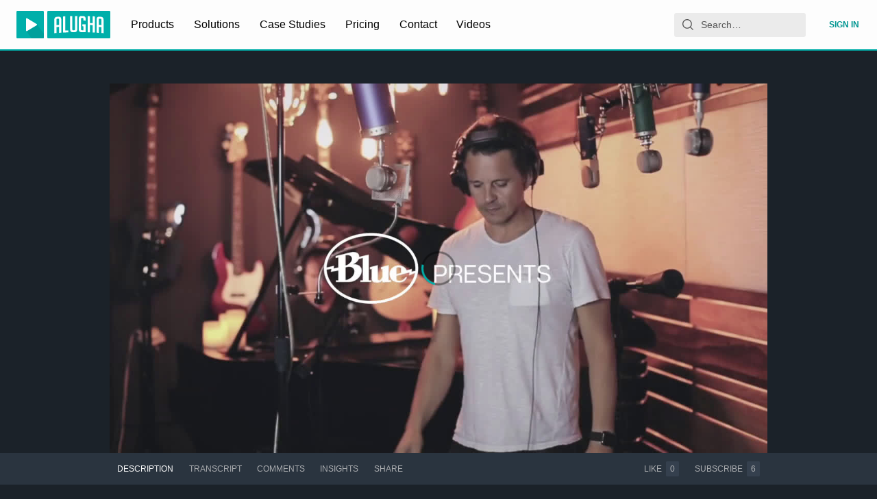

--- FILE ---
content_type: application/javascript; charset=utf-8
request_url: https://static.alugha.com/assets/DiscountBanner-index-Ba50Xvqe.js
body_size: 1757
content:
import{r as p,o as S,p as U,q as A,aX as O,br as F,h as L,j as e,c as m,v as g,ag as v}from"./index-1r7Nbp9c.js";import{C as _,O as R,a as E,U as H,b as W,c as z,d as h,e as x,f as y,g as B,h as M,i as u,B as k,R as C,j as w,M as $,k as q,l as G}from"./DiscountBanner-styled-Y2zSO3Cu.js";import{W as I}from"./PricingCheckoutPagePlanInfos-styled-lICCCp4n.js";function X(t,n,o){var r=o==null?void 0:o.immediate,i=p.useRef();i.current=t,p.useEffect(function(){var c;r&&((c=i.current)===null||c===void 0||c.call(i));var d=setInterval(function(){var a;(a=i.current)===null||a===void 0||a.call(i)},n);return function(){clearInterval(d)}},[n])}const s=S({allplans:{id:"app.DiscountBanner.allplans",defaultMessage:"25% OFF",description:"Discount banner all plans"},blackfriday:{id:"app.DiscountBanner.blackfriday",defaultMessage:"Black Friday Deal",description:"Discount banner Black Friday"},didacta25:{id:"app.DiscountBanner.didacta25",defaultMessage:"didacta special",description:"Discount banner Didacta 2025"},anniversary:{id:"app.DiscountBanner.anniversary",defaultMessage:"10 Year Anniversary",description:"Discount banner 10 year Anniversary"},codeCheckout:{id:"app.DiscountBanner.codeCheckout",defaultMessage:"at checkout",description:"Discount banner code text 2"},codeUse:{id:"app.DiscountBanner.codeUse",defaultMessage:"Use code",description:"Discount banner code text 1"},condition:{id:"app.DiscountBanner.condition",defaultMessage:"*Discount applies to first year only",description:"only allow usage of discount code, when this condition is met"},days:{id:"app.DiscountBanner.days",defaultMessage:"{count, plural, one {Day} other {Days}}",description:"Discount banner countdown days"},end:{id:"app.DiscountBanner.end",defaultMessage:"Promotion ends in",description:"Discount banner countdown end"},hours:{id:"app.DiscountBanner.hours",defaultMessage:"{count, plural, one {Hour} other {Hours}}",description:"Discount banner countdown hours"},minutes:{id:"app.DiscountBanner.minutes",defaultMessage:"{count, plural, one {Minute} other {Minutes}}",description:"Discount banner countdown minutes"},offer:{id:"app.DiscountBanner.offer",defaultMessage:"on all yearly plans",description:"Discount banner Offer"},secureDeal:{id:"app.DiscountBanner.secureDeal",defaultMessage:"Claim Deal",description:"Discount banner link to pricing page"},text1:{id:"app.DiscountBanner.text1",defaultMessage:"Meet us @ didacta in Stuttgart - Germany",description:"Discount banner bullet point 1"},text2:{id:"app.DiscountBanner.text2",defaultMessage:"📍 Messe Stuttgart, Hall 3, Booth 3A60",description:"Discount banner bullet point 2"},text3:{id:"app.DiscountBanner.text3",defaultMessage:"📅 February 11–15, 2025",description:"Discount banner bullet point 3"},text4:{id:"app.DiscountBanner.text4",defaultMessage:"Professional AI voice-over options",description:"Discount banner bullet point 4"}}),Y=["405fb147-4edb-437d-8c04-7cea95fded0d","67982de0-1844-11e9-803a-2d679e86c61c","7477a4cb-4d22-470e-ba1c-646ac9225787","b239b876-683b-11ea-bc55-0242ac130003","ec3561c0-69c5-11ea-bc55-0242ac130003","292be1a8-69c6-11ea-bc55-0242ac130003","f5fc8612-aa57-4cd0-8508-2753dc27dbe3","908ae954-befa-11eb-8529-0242ac130003","3a342c06-bef9-11eb-8529-0242ac130003","61ffe0aa-bef8-11eb-8529-0242ac130003"],f="didacta25",J=new Date("2025-02-11T00:00:00+0000"),T=new Date("2025-02-16T00:00:00+0000"),K=t=>{const n=t||new Date;return J>=n||n>=T},Z=({leaveRoomForNavbar:t})=>{const{formatMessage:n}=U(),o=A(),{viewer:r}=O(),[i,c]=F(["hideDiscountBanner"]),d=p.useCallback(()=>c("hideDiscountBanner","true",{path:"/",maxAge:86400,secure:!0,domain:L.cookieDomain}),[c]),[a,P]=p.useState({days:0,hours:0,minutes:0}),D=r==null?void 0:r.planId,j=new Date;if(X(()=>{const l=T.getTime()-j.getTime();l>0&&P({days:Math.floor(l/(1e3*60*60*24)),hours:Math.floor(l/(1e3*60*60)%24),minutes:Math.floor(l/1e3/60%60)})},2e3,{immediate:!0}),K(j))return null;const b=new URLSearchParams({tt:"y",coupon:f,pk_campaign:"didacta25",pk_source:"header_banner",pk_medium:"button"});return D&&Y.includes(D)?null:e.jsx(e.Fragment,{children:!i.hideDiscountBanner&&e.jsxs(e.Fragment,{children:[e.jsxs(_,{$asOverlay:t,children:[e.jsxs(R,{children:[e.jsx("div",{children:n(s.didacta25)}),e.jsx("b",{children:n(s.allplans)}),e.jsx(I,{children:e.jsx(E,{children:n(s.offer)})})]}),e.jsxs(H,{children:[e.jsx("li",{children:n(s.text1)}),e.jsx("li",{children:n(s.text2)}),e.jsx("li",{children:n(s.text3)})]}),e.jsxs(W,{children:[e.jsx("div",{children:n(s.end)}),e.jsxs(z,{children:[e.jsxs("div",{children:[e.jsx(h,{children:a.days}),e.jsx(x,{children:n(s.days,{count:a.days})})]}),e.jsx(y,{children:":"}),e.jsxs("div",{children:[e.jsx(h,{children:a.hours}),e.jsx(x,{children:n(s.hours,{count:a.hours})})]}),e.jsx(y,{children:":"}),e.jsxs("div",{children:[e.jsx(h,{children:a.minutes}),e.jsx(x,{children:n(s.minutes,{count:a.minutes})})]})]})]}),e.jsxs(B,{children:[e.jsxs(M,{children:[e.jsx(u,{children:n(s.codeUse)}),e.jsx("div",{children:f}),e.jsx(u,{children:n(s.codeCheckout)})]}),e.jsx(k,{children:e.jsx(m,{to:o.toPlans(b),children:e.jsx(g,{variant:"contained",color:"primary",children:n(s.secureDeal)})})})]}),e.jsx(C,{onClick:d,color:"negative",size:"fit",children:e.jsx(v,{})}),e.jsx(w,{children:n(s.condition)})]}),e.jsxs($,{$asOverlay:t,children:[e.jsx(q,{children:e.jsxs(I,{children:[e.jsxs(G,{children:[n(s.didacta25),":"]}),n(s.allplans),","," ",e.jsx("b",{children:n(s.offer)})]})}),e.jsxs(B,{children:[e.jsxs(M,{children:[e.jsx(u,{children:n(s.codeUse)}),e.jsx("div",{children:f}),e.jsx(u,{children:n(s.codeCheckout)})]}),e.jsx(k,{children:e.jsx(m,{to:o.toPlans(b),children:e.jsx(g,{variant:"contained",color:"primary",children:n(s.secureDeal)})})})]}),e.jsx(C,{onClick:d,color:"negative",size:"fit",children:e.jsx(v,{})}),e.jsx(w,{children:n(s.condition)})]})]})})};export{Z as D,K as i};


--- FILE ---
content_type: application/javascript; charset=utf-8
request_url: https://static.alugha.com/assets/withQuery-DmOmWKKN.js
body_size: -153
content:
import{ei as e,ev as s}from"./index-1r7Nbp9c.js";const t=e(({location:r})=>({query:s.parse(r.search.slice(1))}));export{t as w};


--- FILE ---
content_type: application/javascript; charset=utf-8
request_url: https://static.alugha.com/assets/TextArea-index-Cs2k_SsB.js
body_size: 1174
content:
import{r as a,fV as W,fW as F,H as A,j as I,ew as j}from"./index-1r7Nbp9c.js";var k=a.useLayoutEffect,B=function(r){var t=a.useRef(r);return k(function(){t.current=r}),t},R=function(r,t){if(typeof r=="function"){r(t);return}r.current=t},M=function(r,t){var e=a.useRef();return a.useCallback(function(i){r.current=i,e.current&&R(e.current,null),e.current=t,t&&R(t,i)},[t])},w={"min-height":"0","max-height":"none",height:"0",visibility:"hidden",overflow:"hidden",position:"absolute","z-index":"-1000",top:"0",right:"0"},H=function(r){Object.keys(w).forEach(function(t){r.style.setProperty(t,w[t],"important")})},o=null,N=function(r,t){var e=r.scrollHeight;return t.sizingStyle.boxSizing==="border-box"?e+t.borderSize:e-t.paddingSize};function $(n,r,t,e){t===void 0&&(t=1),e===void 0&&(e=1/0),o||(o=document.createElement("textarea"),o.setAttribute("tabindex","-1"),o.setAttribute("aria-hidden","true"),H(o)),o.parentNode===null&&document.body.appendChild(o);var i=n.paddingSize,d=n.borderSize,u=n.sizingStyle,g=u.boxSizing;Object.keys(u).forEach(function(p){var v=p;o.style[v]=u[v]}),H(o),o.value=r;var s=N(o,n);o.value="x";var c=o.scrollHeight-i,h=c*t;g==="border-box"&&(h=h+i+d),s=Math.max(h,s);var l=c*e;return g==="border-box"&&(l=l+i+d),s=Math.min(l,s),[s,c]}var C=function(){},P=function(r,t){return r.reduce(function(e,i){return e[i]=t[i],e},{})},O=["borderBottomWidth","borderLeftWidth","borderRightWidth","borderTopWidth","boxSizing","fontFamily","fontSize","fontStyle","fontWeight","letterSpacing","lineHeight","paddingBottom","paddingLeft","paddingRight","paddingTop","tabSize","textIndent","textRendering","textTransform","width","wordBreak"],_=!!document.documentElement.currentStyle,Y=function(r){var t=window.getComputedStyle(r);if(t===null)return null;var e=P(O,t),i=e.boxSizing;if(i==="")return null;_&&i==="border-box"&&(e.width=parseFloat(e.width)+parseFloat(e.borderRightWidth)+parseFloat(e.borderLeftWidth)+parseFloat(e.paddingRight)+parseFloat(e.paddingLeft)+"px");var d=parseFloat(e.paddingBottom)+parseFloat(e.paddingTop),u=parseFloat(e.borderBottomWidth)+parseFloat(e.borderTopWidth);return{sizingStyle:e,paddingSize:d,borderSize:u}},G=function(r){var t=B(r);a.useLayoutEffect(function(){var e=function(d){t.current(d)};return window.addEventListener("resize",e),function(){window.removeEventListener("resize",e)}},[])},U=function(r,t){var e=r.cacheMeasurements,i=r.maxRows,d=r.minRows,u=r.onChange,g=u===void 0?C:u,s=r.onHeightChange,c=s===void 0?C:s,h=W(r,["cacheMeasurements","maxRows","minRows","onChange","onHeightChange"]),l=h.value!==void 0,p=a.useRef(null),v=M(p,t),z=a.useRef(0),m=a.useRef(),b=function(){var f=p.current,S=e&&m.current?m.current:Y(f);if(S){m.current=S;var y=$(S,f.value||f.placeholder||"x",d,i),x=y[0],L=y[1];z.current!==x&&(z.current=x,f.style.setProperty("height",x+"px","important"),c(x,{rowHeight:L}))}},E=function(f){l||b(),g(f)};return a.useLayoutEffect(b),G(b),a.createElement("textarea",F({},h,{onChange:E,ref:v}))},V=a.forwardRef(U);const X=({expand:n,$inputTheme:r,$hasError:t,...e})=>I.jsx(V,{minRows:3,...e}),q=A(X).withConfig({componentId:"sc-87430e6f-0"})([""," ",";"],j,n=>n.expand&&"min-height: 8rem;");export{q as T};
